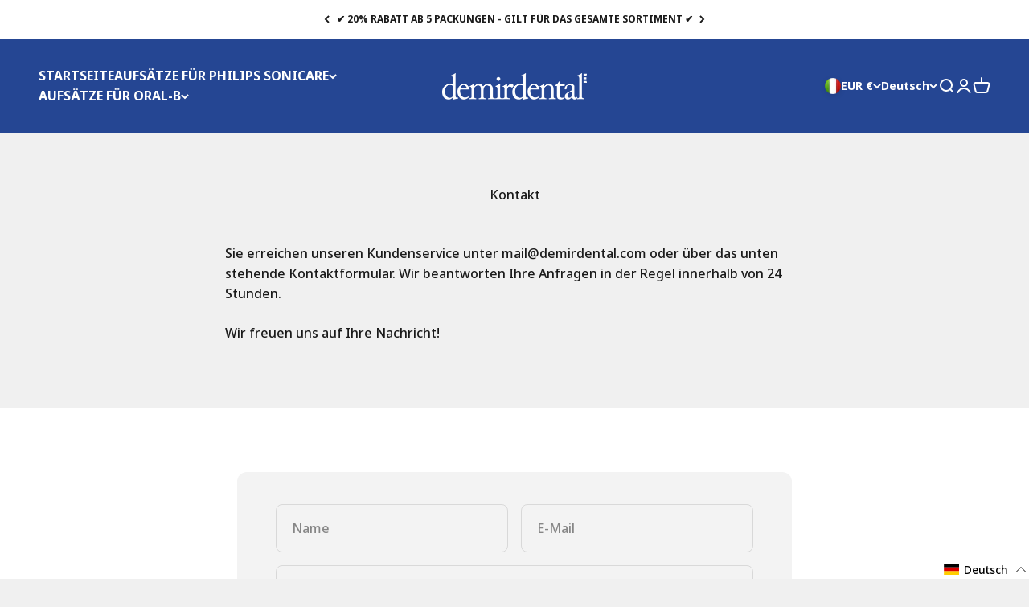

--- FILE ---
content_type: text/javascript; charset=utf-8
request_url: https://demirdental.com/de-it/cart/update.js
body_size: 446
content:
{"token":"hWN7hrNTCalXsu9v8Y1XmFJy?key=7095436961607cef0dcb34eed459e9a3","note":null,"attributes":{"language":"de"},"original_total_price":0,"total_price":0,"total_discount":0,"total_weight":0.0,"item_count":0,"items":[],"requires_shipping":false,"currency":"EUR","items_subtotal_price":0,"cart_level_discount_applications":[],"discount_codes":[],"items_changelog":{"added":[]}}